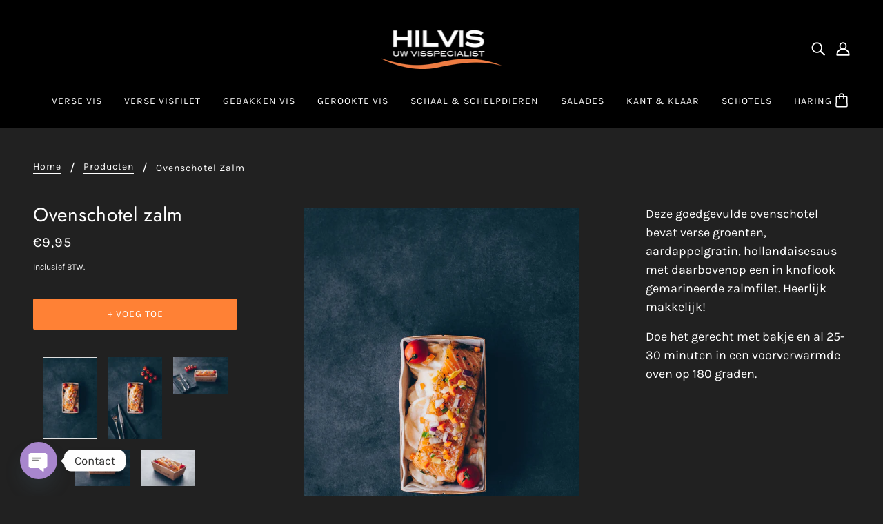

--- FILE ---
content_type: text/css
request_url: https://www.hilvis.nl/cdn/shop/t/4/assets/gang-custom-css-shopify--main.css?v=108361878433734306401637484772
body_size: -669
content:
.footer--sub--shopify-link {display:none;}


--- FILE ---
content_type: text/javascript
request_url: https://www.hilvis.nl/cdn/shop/t/4/assets/cart-location.js?v=150764146808760090241634814627
body_size: -352
content:
function updateAttributes(e){fetch("/cart/update.js",{method:"POST",headers:{"Content-Type":"application/json"},body:JSON.stringify({attributes:{Afhaallocatie:e.target.value}}),credentials:"include"}).then(res=>{console.log(res)})}function eventListeners(){document.querySelectorAll("select[name=pickup-location]").forEach(select=>{select.removeEventListener("change",updateAttributes),select.addEventListener("change",updateAttributes)})}eventListeners();const targetNode=document.querySelector(".cart--root"),config={childList:!0,subtree:!0},callback=function(mutationsList,observer2){for(let mutation of mutationsList)mutation.type==="childList"&&eventListeners()},observer=new MutationObserver(callback);observer.observe(targetNode,config);
//# sourceMappingURL=/cdn/shop/t/4/assets/cart-location.js.map?v=150764146808760090241634814627


--- FILE ---
content_type: text/javascript; charset=utf-8
request_url: https://www.hilvis.nl/products/ovenschotel-zalm.js
body_size: 296
content:
{"id":6029653803176,"title":"Ovenschotel zalm","handle":"ovenschotel-zalm","description":"\u003cp\u003eDeze goedgevulde ovenschotel bevat verse groenten, aardappelgratin, hollandaisesaus met daarbovenop een in knoflook gemarineerde zalmfilet. Heerlijk makkelijk!\u003c\/p\u003e\n\u003cp\u003eDoe het gerecht met bakje en al 25-30 minuten in een voorverwarmde oven op 180 graden.\u003c\/p\u003e","published_at":"2020-11-09T14:53:36+01:00","created_at":"2020-11-09T14:53:34+01:00","vendor":"Hilvis","type":"","tags":["Kant \u0026 Klaar gerechten"],"price":995,"price_min":995,"price_max":995,"available":true,"price_varies":false,"compare_at_price":null,"compare_at_price_min":0,"compare_at_price_max":0,"compare_at_price_varies":false,"variants":[{"id":36997481791656,"title":"Default Title","option1":"Default Title","option2":null,"option3":null,"sku":"","requires_shipping":true,"taxable":true,"featured_image":null,"available":true,"name":"Ovenschotel zalm","public_title":null,"options":["Default Title"],"price":995,"weight":0,"compare_at_price":null,"inventory_management":null,"barcode":"","requires_selling_plan":false,"selling_plan_allocations":[]}],"images":["\/\/cdn.shopify.com\/s\/files\/1\/0412\/3616\/8872\/products\/DSC_1535.jpg?v=1604930017","\/\/cdn.shopify.com\/s\/files\/1\/0412\/3616\/8872\/products\/DSC_1536.jpg?v=1604930017","\/\/cdn.shopify.com\/s\/files\/1\/0412\/3616\/8872\/products\/DSC_1544.jpg?v=1604930017","\/\/cdn.shopify.com\/s\/files\/1\/0412\/3616\/8872\/products\/DSC_1546.jpg?v=1604930017","\/\/cdn.shopify.com\/s\/files\/1\/0412\/3616\/8872\/products\/DSC_1549.jpg?v=1604930018"],"featured_image":"\/\/cdn.shopify.com\/s\/files\/1\/0412\/3616\/8872\/products\/DSC_1535.jpg?v=1604930017","options":[{"name":"Title","position":1,"values":["Default Title"]}],"url":"\/products\/ovenschotel-zalm","media":[{"alt":null,"id":12504333582504,"position":1,"preview_image":{"aspect_ratio":0.667,"height":1500,"width":1000,"src":"https:\/\/cdn.shopify.com\/s\/files\/1\/0412\/3616\/8872\/products\/DSC_1535.jpg?v=1604930017"},"aspect_ratio":0.667,"height":1500,"media_type":"image","src":"https:\/\/cdn.shopify.com\/s\/files\/1\/0412\/3616\/8872\/products\/DSC_1535.jpg?v=1604930017","width":1000},{"alt":null,"id":12504333615272,"position":2,"preview_image":{"aspect_ratio":0.667,"height":1500,"width":1000,"src":"https:\/\/cdn.shopify.com\/s\/files\/1\/0412\/3616\/8872\/products\/DSC_1536.jpg?v=1604930017"},"aspect_ratio":0.667,"height":1500,"media_type":"image","src":"https:\/\/cdn.shopify.com\/s\/files\/1\/0412\/3616\/8872\/products\/DSC_1536.jpg?v=1604930017","width":1000},{"alt":null,"id":12504333648040,"position":3,"preview_image":{"aspect_ratio":1.499,"height":667,"width":1000,"src":"https:\/\/cdn.shopify.com\/s\/files\/1\/0412\/3616\/8872\/products\/DSC_1544.jpg?v=1604930017"},"aspect_ratio":1.499,"height":667,"media_type":"image","src":"https:\/\/cdn.shopify.com\/s\/files\/1\/0412\/3616\/8872\/products\/DSC_1544.jpg?v=1604930017","width":1000},{"alt":null,"id":12504333680808,"position":4,"preview_image":{"aspect_ratio":1.499,"height":667,"width":1000,"src":"https:\/\/cdn.shopify.com\/s\/files\/1\/0412\/3616\/8872\/products\/DSC_1546.jpg?v=1604930017"},"aspect_ratio":1.499,"height":667,"media_type":"image","src":"https:\/\/cdn.shopify.com\/s\/files\/1\/0412\/3616\/8872\/products\/DSC_1546.jpg?v=1604930017","width":1000},{"alt":null,"id":12504333713576,"position":5,"preview_image":{"aspect_ratio":1.499,"height":667,"width":1000,"src":"https:\/\/cdn.shopify.com\/s\/files\/1\/0412\/3616\/8872\/products\/DSC_1549.jpg?v=1604930018"},"aspect_ratio":1.499,"height":667,"media_type":"image","src":"https:\/\/cdn.shopify.com\/s\/files\/1\/0412\/3616\/8872\/products\/DSC_1549.jpg?v=1604930018","width":1000}],"requires_selling_plan":false,"selling_plan_groups":[]}